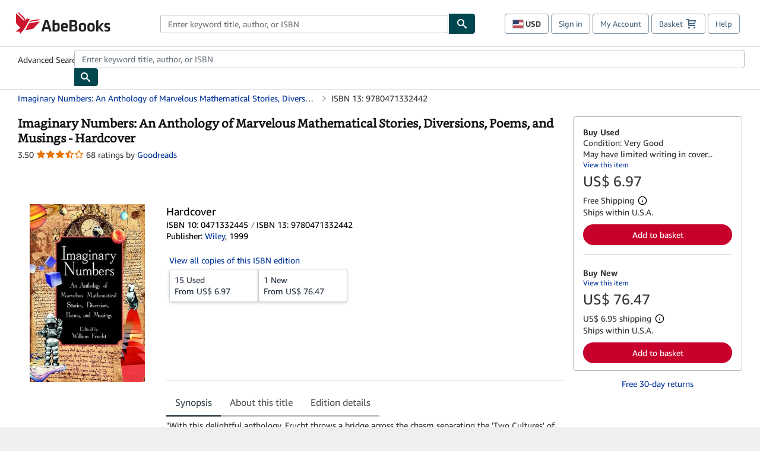

--- FILE ---
content_type: text/xml
request_url: https://sts.us-east-1.amazonaws.com/
body_size: 2035
content:
<AssumeRoleWithWebIdentityResponse xmlns="https://sts.amazonaws.com/doc/2011-06-15/">
  <AssumeRoleWithWebIdentityResult>
    <Audience>us-east-1:f13a4d50-4dfe-4d56-aef3-a044e663246b</Audience>
    <AssumedRoleUser>
      <AssumedRoleId>AROA3FLD2RDYFSLNWUNT7:cwr</AssumedRoleId>
      <Arn>arn:aws:sts::767397890288:assumed-role/rum-app-monitor-unauthenticated-role/cwr</Arn>
    </AssumedRoleUser>
    <Provider>cognito-identity.amazonaws.com</Provider>
    <Credentials>
      <AccessKeyId>ASIA3FLD2RDYDHZI55X2</AccessKeyId>
      <SecretAccessKey>inucUhfCoy82XfcyZpNmb7eO0QsscfI1sgezItxS</SecretAccessKey>
      <SessionToken>IQoJb3JpZ2luX2VjEIX//////////wEaCXVzLWVhc3QtMSJGMEQCIGxqcmlp0d+GzecMUZaZd4F/grsC9MKUTnPQa1TQZcJbAiADRQx9T3oDB0seQs0V6i2uIIOh9vE0PX2jahH3RDK2ZCqGAwhNEAAaDDc2NzM5Nzg5MDI4OCIMonvQXp3Voi9KISzKKuMCAiDxVPn11oQ67zmStnM4+RZa2my3eSrVSsa/iGM4jzkwiMor5DTMWWxhQQlrp7WVKq6M6mhIQzIsgxzn57VPI4S8yr1qFIghZlXFhdIn9G2rflLi76S1uWgUFYfFjEuUzqHhZ8k1ZKm4tY6A4rjPAZzIMV7i0CjR3BiHIFEWNke04K1Y5YYdC8orOPGvw8Eh7e8x+zg5VRtnoRmr8EiN1fK8+3ce4p33x5rDG9/saDyZSH8Asp4k8oteNde28wQG3J/moXhaUrSMOdVR1ByTWMG/E/gsslLepuMonLr//luWH//yD+LX51oAdgyTN0KoqGXsTfbHeuWVDa6JhAkc4mt+JERt9esXlyR8/GI70TlgfMtiSqYlA+JgU1bZfeP/1r1DUDT9g/PRfz3JTm0NSnMoH6XPmisHteticQit3jssdGoP7xz/DVtwfY0BVQxAqx1Mzw+tjBz2RnxGW8QMHnQF9zCW9ODLBjqGAviwYazQK7dxY51Aw3a3fWSqLWsuFpYAba/lamEt8rz0jEs57GkKMjKBZwBEZGkaxObD5SzrW+Ytdub7QO2JRVNTlPkIBsCCakiu/T6XGgDHP65bmOtS3r6/3NVxWVeCFSoNCtEx3vTC3OwKl9emCmis9fKCfDEuTdhLcJuQBwBNfv5U9YPZAmXUeNdHDX1ef3/1p99zaLQJkssZSWsB9KF9vkuhX7zkIP6A6xBaUwhfbgpRctLLayAbcOhtiSE6g2Hsk0He+ompoAoP5myeMV5Xf9LJKbbaosn05b2dBEf23pYorCcZMGG9V4fFPhYPC767DPv6CFq9e1kBd1WLOsoZT4XMri4=</SessionToken>
      <Expiration>2026-01-27T05:07:50Z</Expiration>
    </Credentials>
    <SubjectFromWebIdentityToken>us-east-1:b2ac7a88-f042-c166-3fb1-a0e5dd83c560</SubjectFromWebIdentityToken>
  </AssumeRoleWithWebIdentityResult>
  <ResponseMetadata>
    <RequestId>f86c3338-10f9-46d5-b728-25711d758d53</RequestId>
  </ResponseMetadata>
</AssumeRoleWithWebIdentityResponse>
